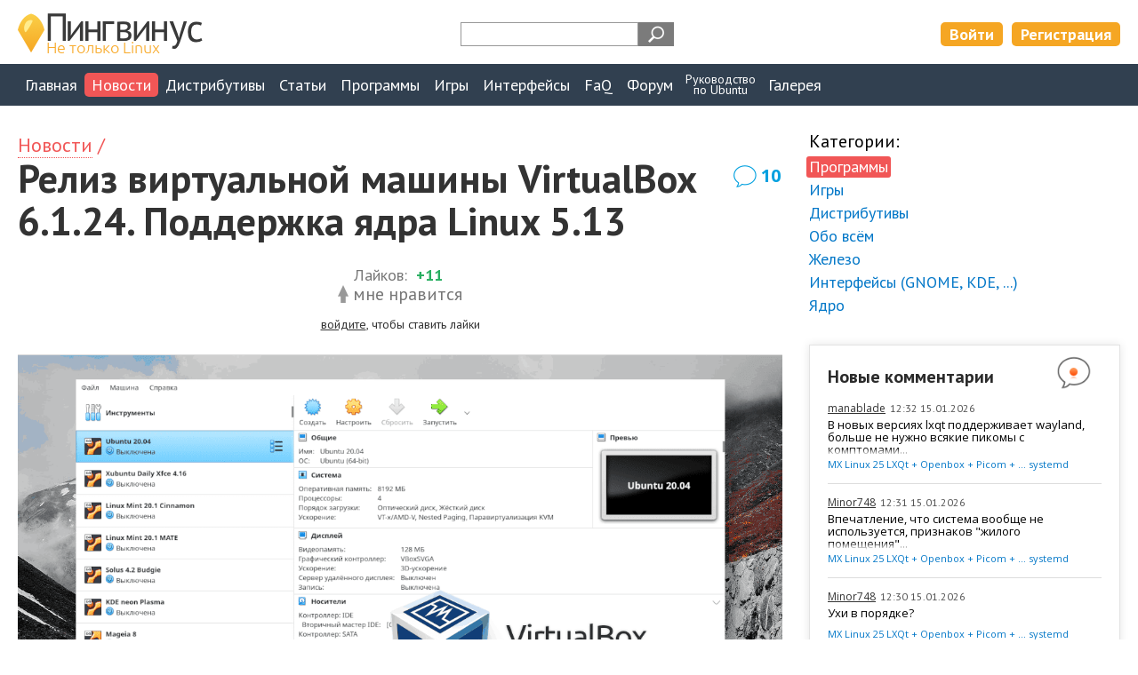

--- FILE ---
content_type: text/html; charset=UTF-8
request_url: https://pingvinus.ru/news/3927
body_size: 9797
content:
<!DOCTYPE html><html lang="ru"><head><meta charset="utf-8" /><script type="text/javascript" > (function(m,e,t,r,i,k,a){m[i]=m[i]||function(){(m[i].a=m[i].a||[]).push(arguments)}; m[i].l=1*new Date();k=e.createElement(t),a=e.getElementsByTagName(t)[0],k.async=1,k.src=r,a.parentNode.insertBefore(k,a)}) (window, document, "script", "https://mc.yandex.ru/metrika/tag.js", "ym"); ym(206215, "init", { clickmap:true, trackLinks:true, accurateTrackBounce:true, webvisor:true }); </script> <noscript><div><img src="https://mc.yandex.ru/watch/206215" style="position:absolute; left:-9999px;" alt="" /></div></noscript> <meta name="viewport" content="width=device-width,initial-scale=1" /><link rel="alternate" type="application/rss+xml" title="Пингвинус Linux RSS" href="https://pingvinus.ru/rss.xml" /><link rel="apple-touch-icon" sizes="120x120" href="/themes/pingvinus3/images/favicons/apple-touch-icon.png" /><link rel="apple-touch-icon" sizes="180x180" href="/themes/pingvinus3/images/favicons/apple-touch-icon-180x180.png" /><link rel="icon" type="image/png" sizes="32x32" href="/themes/pingvinus3/images/favicons/favicon-32x32.png" /><link rel="icon" type="image/png" sizes="16x16" href="/themes/pingvinus3/images/favicons/favicon-16x16.png" /><link rel="manifest" href="/site.webmanifest" /><link rel="mask-icon" href="/themes/pingvinus3/images/favicons/safari-pinned-tab.svg" color="#5bbad5" /><meta name="msapplication-TileColor" content="#da532c" /><meta name="theme-color" content="#ffffff" /><meta name="description" content="Релиз программы Virtual Box 6.1.24. Основные изменения." /><meta name="keywords" content="VirtualBox 6.1.24" /><meta property="og:title" content="Релиз виртуальной машины VirtualBox 6.1.24. Поддержка ядра Linux 5.13" /><meta property="og:image" content="https://pingvinus.ru/cr_images/modelImage/article/3927-teaser-s5ly7ftsmy.png" /><meta name="robots" content="max-image-preview:large" /><meta property="og:url" content="https://pingvinus.ru/news/3927" /><meta property="og:type" content="website" /><link rel="canonical" href="https://pingvinus.ru/news/3927" /><link rel="stylesheet" type="text/css" href="/themes/pingvinus3/css-o/article/show.css?v=1756188545" /><link rel="stylesheet" type="text/css" href="/themes/pingvinus3/css-o/comments.css?v=1756188545" /><link rel="stylesheet" type="text/css" href="/themes/pingvinus3/js/toast/src/jquery.toast.css?v=1648306893" /><link rel="stylesheet" type="text/css" href="/themes/pingvinus3/css-o/form.css?v=1756188545" /><link rel="stylesheet" type="text/css" href="/themes/pingvinus3/css-o/comments.css?v=29102020" /><link rel="stylesheet" type="text/css" href="/themes/pingvinus3/css-o/main.css?v=1757684568" /><script type="text/javascript" src="/assets/af3d881a/jquery.min.js"></script><script type="text/javascript" src="/themes/pingvinus3/js/voteupdown2.js"></script><script type="text/javascript" src="/themes/pingvinus3/js/comments.js"></script><script type="text/javascript" src="/themes/pingvinus3/js/toast/src/jquery.toast.js"></script><title>Релиз виртуальной машины VirtualBox 6.1.24. Поддержка ядра Linux 5.13. Linux новости</title><script>window.yaContextCb=window.yaContextCb||[]</script><script src="https://yandex.ru/ads/system/context.js" async></script></head><body><header><div class="maxw c-pad"><div class="wrap"><a href="/" class="logo"><img src="/themes/pingvinus3/images/logo3.png" alt="Пингвинус Linux" width="208" height="49" /></a><div class="search-form"><div class="ya-site-form ya-site-form_inited_no" data-bem="{&quot;action&quot;:&quot;https://pingvinus.ru/search&quot;,&quot;arrow&quot;:false,&quot;bg&quot;:&quot;transparent&quot;,&quot;fontsize&quot;:12,&quot;fg&quot;:&quot;#000000&quot;,&quot;language&quot;:&quot;ru&quot;,&quot;logo&quot;:&quot;rb&quot;,&quot;publicname&quot;:&quot;Поиск на Pingvinus.ru&quot;,&quot;suggest&quot;:true,&quot;target&quot;:&quot;_self&quot;,&quot;tld&quot;:&quot;ru&quot;,&quot;type&quot;:3,&quot;usebigdictionary&quot;:true,&quot;searchid&quot;:2323140,&quot;input_fg&quot;:&quot;#ff8000&quot;,&quot;input_bg&quot;:&quot;#ffffff&quot;,&quot;input_fontStyle&quot;:&quot;normal&quot;,&quot;input_fontWeight&quot;:&quot;bold&quot;,&quot;input_placeholder&quot;:&quot;&quot;,&quot;input_placeholderColor&quot;:&quot;#000000&quot;,&quot;input_borderColor&quot;:&quot;#979797&quot;}"><form action="https://yandex.ru/search/site/" method="get" target="_self" accept-charset="utf-8"><input type="hidden" name="searchid" value="2323140"/><input type="hidden" name="l10n" value="ru"/><input type="hidden" name="reqenc" value=""/><input type="search" name="text" value=""/><input type="submit" value="Найти"/></form></div><style type="text/css">.ya-page_js_yes .ya-site-form_inited_no { display: none; }</style><script type="text/javascript">(function(w,d,c){var s=d.createElement('script'),h=d.getElementsByTagName('script')[0],e=d.documentElement;if((' '+e.className+' ').indexOf(' ya-page_js_yes ')===-1){e.className+=' ya-page_js_yes';}s.type='text/javascript';s.async=true;s.charset='utf-8';s.src=(d.location.protocol==='https:'?'https:':'http:')+'//site.yandex.net/v2.0/js/all.js';h.parentNode.insertBefore(s,h);(w[c]||(w[c]=[])).push(function(){Ya.Site.Form.init()})})(window,document,'yandex_site_callbacks');</script></div><div class="lrtools"><a href="/login" class="login" rel="nofollow">Войти</a><a href="/registration" class="reg" rel="nofollow">Регистрация</a></div></div></div></header><nav><div class="maxw c-pad"><input type="checkbox" id="show-nav-menu" role="button"><label for="show-nav-menu" class="show-nav-menu"></label><ul onclick=""><li><a href="/">Главная</a></li><li class="active"><a href="/news">Новости</a></li><li><a href="/distributions">Дистрибутивы</a></li><li><a href="/notes">Статьи</a></li><li><a href="/programs">Программы</a></li><li><a href="/games">Игры</a></li><li><a href="/gui">Интерфейсы</a></li><li><a href="/answers">FaQ</a></li><li><a href="/forum/">Форум</a></li><li class="ustudy"><a href="/ubuntu-study-for-beginners">Руководство<br/>по&nbsp;Ubuntu</a></li><li><a href="/gallery/screenshots">Галерея</a></li></ul></div></nav><div class="maxw c-pad c-mtb"><div class="sidebarlayout sidebartop"><div class="main-wrapper"><main><div class="bread"><a href="/news">Новости</a>&nbsp;/ </div><div class="maintitle"><h1>Релиз виртуальной машины VirtualBox 6.1.24. Поддержка ядра Linux&nbsp;5.13</h1><a class="commentsCount" href="#comments">10</a></div><div class="ban insidetext"><div id="yandex_rtb_R-A-59493-2"></div><script>window.yaContextCb.push(()=>{
  Ya.Context.AdvManager.render({
    renderTo: 'yandex_rtb_R-A-59493-2',
    blockId: 'R-A-59493-2'
  })
})</script></div><div class="meta content pt0 c-bb"><div class="voteupdown"><div class="totalLikes"><span class="label">Лайков: </span><span class="value total">+11</span></div><span class="votelink like guest tooltip"><span class="tooltiptext"><a href="/login">Войдите</a>, чтобы ставить лайки</span><i></i><span class="label">мне нравится</span></span><div class="tip"><a href="/login">войдите</a>, чтобы ставить лайки</div></div></div><article><p><img width="1200" height="675" src="/cr_images/modelImage/article/3927-teaser-s5ly7ftsmy.png" alt="VirtualBox 6.1.24" /></p><div class="relInfo"><div class="relBlock relTitle">VirtualBox 6.1.22, 6.1.24</div><div class="relBlock relBlockIcon relVerInfo"><table class="relInfoTable"><tr><td class="label">Версия:</td><td class="value">6.1.22, 6.1.24</td></tr><tr><td class="label">Дата релиза:</td><td class="value">20 июля 2021</td></tr><tr><td class="label">Предыдущий релиз:</td><td class="value">6.1.20 от 20 апреля 2021 (<a href="/news/3705">пресс-релиз</a>)            </td></tr></table></div><div class="relBlock relBlockIcon relAppUrl"><table class="relInfoTable"><tr><td class="label">Страница:</td><td class="value"><a href="/program/virtualbox">VirtualBox</a></td></tr></table></div></div><p>Состоялся релиз программы для создания виртуальных машин VirtualBox 6.1.24. Рассмотрим основные изменения в&nbsp;новой версии. Также затронем изменения в&nbsp;предыдущем релизе 6.1.22, про который мы&nbsp;не&nbsp;писали.</p><div class="note"><a href="/program/virtualbox">VirtualBox</a>&nbsp;&mdash; программа для создания виртуальных машин. Позволяет создавать виртуальные машины через простой графический интерфейс. Разрабатывается компанией Oracle. Является кроссплатформенной.</div><h2 class="icon wn">Что нового</h2><ul class="big"><li>Поддержка ядра Linux&nbsp;5.13.</li><li>Поддержка ядер SUSE SLES/SLED 15&nbsp;SP3.</li><li>Поддержка ядер Linux дистрибутива Ubuntu.</li><li>Исправлен ряд ошибок и&nbsp;выполнено несколько улучшений, связанных с&nbsp;работой звука.</li><li>Для EFI: поддержка загрузка по&nbsp;сети для Ethernet контроллера E1000.</li><li>Исправлено аварийное завершение программы при использовании общего буфера обмена.</li><li>Для хост-систем Linux: Программа установки не&nbsp;будет пытаться собрать модули ядра, если они уже установлены в&nbsp;системе и&nbsp;их&nbsp;версия соответствует текущей версии ядра.</li><li>На&nbsp;хост-системах Windows 10&nbsp;улучшена производительность запуска гостевых систем Windows (64-bit) и&nbsp;Solaris при использовании Hyper-V.</li><li>Исправлено аварийное завершение гостевых систем Windows Vista (64-bit) и&nbsp;Windows Server 2003 при использовании Hyper-V.</li><li>Исправлена проблема, из-за которой не&nbsp;удавалось запустить исполняемые файлы из&nbsp;разделяемой (shared) директории.</li></ul><div class="ban insidetext ban2"></div><h2 class="icon video">Видео</h2><p>Наш видео-урок для новичков по&nbsp;использованию VirtualBox. Установка, создание и&nbsp;запуск виртуальной машины.</p><p><iframe width="560" height="315" src="https://www.youtube.com/embed/j1FAZ0bUEvs" title="YouTube video player" frameborder="0" allow="accelerometer; autoplay; clipboard-write; encrypted-media; gyroscope; picture-in-picture" allowfullscreen></iframe></p><div class="ban insidetext ban4"></div></article><div class="relations"><h2>Материалы по теме:</h2><ul><li><a href="/program/virtualbox">VirtualBox</a><span class="subtext">&nbsp;&mdash; виртуальная машина</span></li><li><a href="/note/virtualbox-usage">Видео: Установка и настройка VirtualBox для новичков</a></li><li><a href="/news/3705">Релиз VirtualBox 6.1.20. Поддержка ядра 5.11</a></li><li><a href="/news/4483">Релиз эмулятора QEMU 7.1</a></li><li><a href="/news/4524">VirtualBox 7.0&nbsp;с поддержкой зашифрованных виртуальных машин и&nbsp;Windows&nbsp;11</a></li></ul></div><div class="relations"><h2>Еще новости:</h2><ul><li><a href="/news/3914">Представлены умные Open Source часы PineTime</a></li><li><a href="/news/3912">Релиз видеоконвертера HandBrake 1.4.0</a></li><li><a href="/news/3918">Релиз программы для работы с&nbsp;фото digiKam 7.3.0</a></li><li><a href="/news/3913">Релиз Ubuntu Touch&nbsp;18. Ubuntu для смартфонов</a></li><li><a href="/news/3906">Релиз дистрибутива Solus&nbsp;4.3</a></li></ul></div><div class="c-bt"><div class="meta content c-bb"><a class="commentsCount" rel="nofollow" href="#comments">10</a><ul class="submeta"><li><span class="time">Опубликовано: 28.07.2021</span></li></ul></div></div></main></div><aside><div class="menu"><div class="block"><h4>Категории:</h4><ul><li><a class="active" href="/news/category/programs">Программы</a></li><li><a href="/news/category/games">Игры</a></li><li><a href="/news/category/distributions">Дистрибутивы</a></li><li><a href="/news/category/other">Обо всём</a></li><li><a href="/news/category/hardware">Железо</a></li><li><a href="/news/category/gui">Интерфейсы (GNOME, KDE, ...)</a></li><li class="last"><a href="/news/category/kernel">Ядро</a></li></ul></div></div><div class="section-mt ban ban-sidebar"></div><section class="bordered lastComments section-mt hideOnAsideHide"><h4 id="newComments">Новые комментарии</h4><ul class="lastComments"><li><div class="meta"><span class="user"><a rel="nofollow" href="/user/manablade">manablade</a></span><span class="time">12:32 15.01.2026</span></div><a class="text" href="/gallery/5439#c120056">В новых версиях lxqt поддерживает wayland, больше не нужно всякие пикомы с комптомами...</a><div class="title"><a href="/gallery/5439">MX Linux 25 LXQt + Openbox + Picom + ... systemd</a></div></li><li><div class="meta"><span class="user"><a rel="nofollow" href="/user/minor748">Minor748</a></span><span class="time">12:31 15.01.2026</span></div><a class="text" href="/gallery/5439#c120055">Впечатление, что система вообще не используется, признаков &quot;жилого помещения&quot;...</a><div class="title"><a href="/gallery/5439">MX Linux 25 LXQt + Openbox + Picom + ... systemd</a></div></li><li><div class="meta"><span class="user"><a rel="nofollow" href="/user/minor748">Minor748</a></span><span class="time">12:30 15.01.2026</span></div><a class="text" href="/gallery/5439#c120054">Ухи в порядке?</a><div class="title"><a href="/gallery/5439">MX Linux 25 LXQt + Openbox + Picom + ... systemd</a></div></li><li><div class="meta"><span class="user"><a rel="nofollow" href="/user/minor748">Minor748</a></span><span class="time">12:27 15.01.2026</span></div><a class="text" href="/gallery/5439#c120053">&gt; стало как-то наплевать на внутрянку  Вот как Арч людей меняет и не в лучшую сторону...</a><div class="title"><a href="/gallery/5439">MX Linux 25 LXQt + Openbox + Picom + ... systemd</a></div></li><li><div class="meta"><span class="user"><a rel="nofollow" href="/user/yosh78">yosh78</a></span><span class="time">12:17 15.01.2026</span></div><a class="text" href="/gallery/5439#c120052">&gt;&gt; В детстве я ходил в изо-студию. В тему про рисование лошади....В садике я...</a><div class="title"><a href="/gallery/5439">MX Linux 25 LXQt + Openbox + Picom + ... systemd</a></div></li><li><div class="meta"><span class="user"><a rel="nofollow" href="/user/minor748">Minor748</a></span><span class="time">12:14 15.01.2026</span></div><a class="text" href="/gallery/5437#c120051">Никогда не отрицал xD. Сколько помню, всегда так было. Те уже иксы полностью выкидывают...</a><div class="title"><a href="/gallery/5437">Arch консоль опять. Переходить на что-то другое не тянет</a></div></li><li><div class="meta"><span class="user"><a rel="nofollow" href="/user/minor748">Minor748</a></span><span class="time">12:09 15.01.2026</span></div><a class="text" href="/gallery/5437#c120050">Об чём речь? Я выше скриншот повесил с Handbrake, GWE аналогично себя ведёт. Флэтпаки...</a><div class="title"><a href="/gallery/5437">Arch консоль опять. Переходить на что-то другое не тянет</a></div></li><li><div class="meta"><span class="user"><a rel="nofollow" href="/user/yosh78">yosh78</a></span><span class="time">11:54 15.01.2026</span></div><a class="text" href="/gallery/5439#c120049">Симпатичная системка для ноутбука. Выглядит не хуже MX Moksha. И тематику птички LXQT...</a><div class="title"><a href="/gallery/5439">MX Linux 25 LXQt + Openbox + Picom + ... systemd</a></div></li><li><div class="meta"><span class="user"><a rel="nofollow" href="/user/xkde">xKDE</a></span><span class="time">11:23 15.01.2026</span></div><a class="text" href="/gallery/5439#c120048">Почерк виден как всегда!) Выбор MX я не комментирую, но есть вопрос... А зачем liquorix...</a><div class="title"><a href="/gallery/5439">MX Linux 25 LXQt + Openbox + Picom + ... systemd</a></div></li><li><div class="meta"><span class="user"><a rel="nofollow" href="/user/xkde">xKDE</a></span><span class="time">11:16 15.01.2026</span></div><a class="text" href="/gallery/5437#c120047">Не всегда проекторы были &quot;умными&quot;...</a><div class="title"><a href="/gallery/5437">Arch консоль опять. Переходить на что-то другое не тянет</a></div></li></ul></section><section class="bordered section-mt subscribers-topline"><div class="wrap"><!--noindex--><!--/noindex--><ul class="subscribers"><!--noindex--><li class="label">Подписка:</li><li><a href="#" onclick="javascript:window.open('https://t.me/pingvinus_ru','_blank')" ><img src="/themes/pingvinus3/images/i/teleg48.png" width="48" height="48" alt="Telegram" /></a></li><li><a href="#" onclick="javascript:window.open('https://www.youtube.com/channel/UCnxk5BzZxRN7y3a1IqHhVlA','_blank')" ><img src="/themes/pingvinus3/images/i/youtube48.png" width="48" height="48" alt="Youtube" /></a></li><li><a href="#" onclick="javascript:window.open('/rss.xml','_blank')" ><img src="/themes/pingvinus3/images/i/rss.png" width="48" height="48" alt="RSS" /></a></li><!--/noindex--></ul></div></section><section class="section-mt bordered userpicture"><h4>Новое в галерее</h4><ul><li><a class="userpicture" href="/gallery/5439"><img width="208" height="350" src="/cr_images/userpicture/s/5439-0.jpg" alt="" /></a></li><li><a class="userpicture" href="/gallery/5437"><img width="350" height="197" src="/cr_images/userpicture/s/5437-0.jpeg" alt="" /></a></li><li><a class="userpicture" href="/gallery/5432"><img width="207" height="350" src="/cr_images/userpicture/s/5432-0.jpg" alt="" /></a></li><li><a class="userpicture" href="/gallery/5436"><img width="207" height="350" src="/cr_images/userpicture/s/5436-0.jpg" alt="" /></a></li></ul></section></aside></div></div><div id="comments" class="c-bt"><div class="centerlayout c-pad"><h2 class="center">Комментарии</h2><div class="writecommentlink"><a href="#" onclick="return commentShowForm()">написать комментарий</a></div><div id="c61406" class="comment"><div class="hdata"><a rel="nofollow" class="user" style="background-image:url(&#039;/cr_images/avatar/t/28327.png&#039;)" href="/user/oldrunner">OldRunner</a><div class="tooltip"><div class="tooltiptext top">Активный пользователь</div><img width="21" height="21" class="badge" src="/themes/pingvinus3/images/badges/crown28.png" alt="Активный" /></div><div class="time">28.07.2021<br/>16:23</div><span class="tooltip"><span class="tooltiptext top">Постоянная ссылка на комментарий</span><a class="staticlink" href="https://pingvinus.ru/news/3927#c61406"><img width="20" height="20" src="/themes/pingvinus3/images/i/hashtag20.png" alt="Постоянная ссылка на комментарий" /></a></span><div class="voteupdown"><div class="totalLikes"><span title="Дизлайки" class="value negative dislikesValue"> </span><span title="Лайки" class="value likesValue">+1</span></div><span class="votelink like guest tooltip"><span class="tooltiptext"><a href="/login">Войдите</a>, чтобы ставить лайки</span><i></i><span class="label">мне нравится</span></span><div class="tip"><a href="/login">войдите</a>, чтобы ставить лайки</div></div></div><div class="commentText">Прога хорошая и нужная для тех, кто этим пользуется. Но, лично я, предпочитаю все же устанавливать ОСи на железо.</div><div class="bdata"><div class="commentRepFPlace"></div><div class="reply"><a title="Ответить на этот комментарий" onclick="return commentShowReplyForm(61406, 3927, &quot;OldRunner&quot;)" class="replyLink" href="#reply">ответить</a></div></div></div><div class="comment-w wl0"><div id="c61410" class="comment"><div class="hdata"><a rel="nofollow" class="user" style="background-image:url(&#039;/cr_images/avatar/t/26722.png&#039;)" href="/user/minor748">Minor748</a><div class="tooltip"><div class="tooltiptext top">Активный пользователь</div><img width="21" height="21" class="badge" src="/themes/pingvinus3/images/badges/crown28.png" alt="Активный" /></div><div class="time">28.07.2021<br/>16:44</div><span class="tooltip"><span class="tooltiptext top">Постоянная ссылка на комментарий</span><a class="staticlink" href="https://pingvinus.ru/news/3927#c61410"><img width="20" height="20" src="/themes/pingvinus3/images/i/hashtag20.png" alt="Постоянная ссылка на комментарий" /></a></span><span class="tooltip"><span class="tooltiptext top">Родительский комментарий</span><a class="staticlink" href="#c61406">OldRunner<img width="20" height="20" src="/themes/pingvinus3/images/i/parentcomment20.png" alt="Родительский комментарий" /></a></span><div class="voteupdown"><div class="totalLikes"><span title="Дизлайки" class="value negative dislikesValue"> </span><span title="Лайки" class="value likesValue">0</span></div><span class="votelink like guest tooltip"><span class="tooltiptext"><a href="/login">Войдите</a>, чтобы ставить лайки</span><i></i><span class="label">мне нравится</span></span><div class="tip"><a href="/login">войдите</a>, чтобы ставить лайки</div></div></div><div class="commentText">Я тоже, сразу вариант с виртуалками отмёл. Но лучше использовать QEMU и Libvirt.</div><div class="bdata"><div class="commentRepFPlace"></div><div class="reply"><a title="Ответить на этот комментарий" onclick="return commentShowReplyForm(61410, 3927, &quot;Minor748&quot;)" class="replyLink" href="#reply">ответить</a></div></div></div><div id="c61415" class="comment"><div class="hdata"><a rel="nofollow" class="user" style="background-image:url(&#039;/cr_images/avatar/t/27729.jpg&#039;)" href="/user/x230">x230</a><div class="tooltip"><div class="tooltiptext top">Активный пользователь</div><img width="21" height="21" class="badge" src="/themes/pingvinus3/images/badges/crown28.png" alt="Активный" /></div><div class="time">28.07.2021<br/>17:49</div><span class="tooltip"><span class="tooltiptext top">Постоянная ссылка на комментарий</span><a class="staticlink" href="https://pingvinus.ru/news/3927#c61415"><img width="20" height="20" src="/themes/pingvinus3/images/i/hashtag20.png" alt="Постоянная ссылка на комментарий" /></a></span><span class="tooltip"><span class="tooltiptext top">Родительский комментарий</span><a class="staticlink" href="#c61406">OldRunner<img width="20" height="20" src="/themes/pingvinus3/images/i/parentcomment20.png" alt="Родительский комментарий" /></a></span><div class="voteupdown"><div class="totalLikes"><span title="Дизлайки" class="value negative dislikesValue"> </span><span title="Лайки" class="value likesValue">0</span></div><span class="votelink like guest tooltip"><span class="tooltiptext"><a href="/login">Войдите</a>, чтобы ставить лайки</span><i></i><span class="label">мне нравится</span></span><div class="tip"><a href="/login">войдите</a>, чтобы ставить лайки</div></div></div><div class="commentText">+</div><div class="bdata"><div class="commentRepFPlace"></div><div class="reply"><a title="Ответить на этот комментарий" onclick="return commentShowReplyForm(61415, 3927, &quot;x230&quot;)" class="replyLink" href="#reply">ответить</a></div></div></div><div id="c61427" class="comment"><div class="hdata"><a rel="nofollow" class="user" style="background-image:url(&#039;/cr_images/avatar/t/34174.png&#039;)" href="/user/antonzp">AntonZP</a><div class="tooltip"><div class="tooltiptext top">Активный пользователь</div><img width="21" height="21" class="badge" src="/themes/pingvinus3/images/badges/crown28.png" alt="Активный" /></div><div class="time">28.07.2021<br/>19:17</div><span class="tooltip"><span class="tooltiptext top">Постоянная ссылка на комментарий</span><a class="staticlink" href="https://pingvinus.ru/news/3927#c61427"><img width="20" height="20" src="/themes/pingvinus3/images/i/hashtag20.png" alt="Постоянная ссылка на комментарий" /></a></span><span class="tooltip"><span class="tooltiptext top">Родительский комментарий</span><a class="staticlink" href="#c61406">OldRunner<img width="20" height="20" src="/themes/pingvinus3/images/i/parentcomment20.png" alt="Родительский комментарий" /></a></span><div class="voteupdown"><div class="totalLikes"><span title="Дизлайки" class="value negative dislikesValue"> </span><span title="Лайки" class="value likesValue">0</span></div><span class="votelink like guest tooltip"><span class="tooltiptext"><a href="/login">Войдите</a>, чтобы ставить лайки</span><i></i><span class="label">мне нравится</span></span><div class="tip"><a href="/login">войдите</a>, чтобы ставить лайки</div></div></div><div class="commentText">&gt;&gt;Но, лично я, предпочитаю все же устанавливать ОСи на железо.<br /><br />это слишком обще.<br /><br />если надо установить вынь7,8,10 то лучше на железо,<br />выньХаПэ - иногда на железо, а чаще на виртуал,<br />OS/2, вынь98, двутонник - ну я посмотрю как у вас получитсо ;-)))</div><div class="bdata"><div class="commentRepFPlace"></div><div class="reply"><a title="Ответить на этот комментарий" onclick="return commentShowReplyForm(61427, 3927, &quot;AntonZP&quot;)" class="replyLink" href="#reply">ответить</a></div></div></div><div class="comment-w wl0"><div id="c61428" class="comment"><div class="hdata"><a rel="nofollow" class="user" style="background-image:url(&#039;/cr_images/avatar/t/28327.png&#039;)" href="/user/oldrunner">OldRunner</a><div class="tooltip"><div class="tooltiptext top">Активный пользователь</div><img width="21" height="21" class="badge" src="/themes/pingvinus3/images/badges/crown28.png" alt="Активный" /></div><div class="time">28.07.2021<br/>19:28</div><span class="tooltip"><span class="tooltiptext top">Постоянная ссылка на комментарий</span><a class="staticlink" href="https://pingvinus.ru/news/3927#c61428"><img width="20" height="20" src="/themes/pingvinus3/images/i/hashtag20.png" alt="Постоянная ссылка на комментарий" /></a></span><span class="tooltip"><span class="tooltiptext top">Родительский комментарий</span><a class="staticlink" href="#c61427">AntonZP<img width="20" height="20" src="/themes/pingvinus3/images/i/parentcomment20.png" alt="Родительский комментарий" /></a></span><div class="voteupdown"><div class="totalLikes"><span title="Дизлайки" class="value negative dislikesValue"> </span><span title="Лайки" class="value likesValue">0</span></div><span class="votelink like guest tooltip"><span class="tooltiptext"><a href="/login">Войдите</a>, чтобы ставить лайки</span><i></i><span class="label">мне нравится</span></span><div class="tip"><a href="/login">войдите</a>, чтобы ставить лайки</div></div></div><div class="commentText">Ну, в такие раритеты я вообще никогда не играюсь.<br />Я ушел с них не для того, чтобы их еще на Линуксе в ВМ устанавливать :))</div><div class="bdata"><div class="commentRepFPlace"></div><div class="reply"><a title="Ответить на этот комментарий" onclick="return commentShowReplyForm(61428, 3927, &quot;OldRunner&quot;)" class="replyLink" href="#reply">ответить</a></div></div></div><div class="comment-w wl0"><div id="c61430" class="comment"><div class="hdata"><a rel="nofollow" class="user" style="background-image:url(&#039;/cr_images/avatar/t/34174.png&#039;)" href="/user/antonzp">AntonZP</a><div class="tooltip"><div class="tooltiptext top">Активный пользователь</div><img width="21" height="21" class="badge" src="/themes/pingvinus3/images/badges/crown28.png" alt="Активный" /></div><div class="time">28.07.2021<br/>20:24</div><span class="tooltip"><span class="tooltiptext top">Постоянная ссылка на комментарий</span><a class="staticlink" href="https://pingvinus.ru/news/3927#c61430"><img width="20" height="20" src="/themes/pingvinus3/images/i/hashtag20.png" alt="Постоянная ссылка на комментарий" /></a></span><span class="tooltip"><span class="tooltiptext top">Родительский комментарий</span><a class="staticlink" href="#c61428">OldRunner<img width="20" height="20" src="/themes/pingvinus3/images/i/parentcomment20.png" alt="Родительский комментарий" /></a></span><div class="voteupdown"><div class="totalLikes"><span title="Дизлайки" class="value negative dislikesValue"> </span><span title="Лайки" class="value likesValue">0</span></div><span class="votelink like guest tooltip"><span class="tooltiptext"><a href="/login">Войдите</a>, чтобы ставить лайки</span><i></i><span class="label">мне нравится</span></span><div class="tip"><a href="/login">войдите</a>, чтобы ставить лайки</div></div></div><div class="commentText">imho все эти ритуал боксы только и нужны чтоб в раритеты играться.<br /><br />ибо как выше заметил уважаемый OldRunner - не раритеты лучше ставить прямо на железо ;-)))<br /><br />-------<br /><br />вот, прямо щаз, взял с полочки очередной новый китайский SSD и из под деабиана на него гентоо накатываю... кажись не долго протянет этот SSD...<br />ничо, издохнет, купим новый гнусмас.</div><div class="bdata"><div class="commentRepFPlace"></div><div class="reply"><a title="Ответить на этот комментарий" onclick="return commentShowReplyForm(61430, 3927, &quot;AntonZP&quot;)" class="replyLink" href="#reply">ответить</a></div></div></div><div id="commentChildFor61428"></div></div><div id="commentChildFor61427"></div></div><div id="commentChildFor61406"></div></div><div id="c61433" class="comment"><div class="hdata"><span class="user">Николай</span><div class="time">28.07.2021<br/>23:21</div><span class="tooltip"><span class="tooltiptext top">Постоянная ссылка на комментарий</span><a class="staticlink" href="https://pingvinus.ru/news/3927#c61433"><img width="20" height="20" src="/themes/pingvinus3/images/i/hashtag20.png" alt="Постоянная ссылка на комментарий" /></a></span><div class="voteupdown"><div class="totalLikes"><span title="Дизлайки" class="value negative dislikesValue"> </span><span title="Лайки" class="value likesValue">0</span></div><span class="votelink like guest tooltip"><span class="tooltiptext"><a href="/login">Войдите</a>, чтобы ставить лайки</span><i></i><span class="label">мне нравится</span></span><div class="tip"><a href="/login">войдите</a>, чтобы ставить лайки</div></div></div><div class="commentText">И почему до сих пор, не завезли темную тему?</div><div class="bdata"><div class="commentRepFPlace"></div><div class="reply"><a title="Ответить на этот комментарий" onclick="return commentShowReplyForm(61433, 3927, &quot;Николай&quot;)" class="replyLink" href="#reply">ответить</a></div></div></div><div id="c61436" class="comment"><div class="hdata"><span class="user">Серый</span><div class="time">29.07.2021<br/>01:47</div><span class="tooltip"><span class="tooltiptext top">Постоянная ссылка на комментарий</span><a class="staticlink" href="https://pingvinus.ru/news/3927#c61436"><img width="20" height="20" src="/themes/pingvinus3/images/i/hashtag20.png" alt="Постоянная ссылка на комментарий" /></a></span><div class="voteupdown"><div class="totalLikes"><span title="Дизлайки" class="value negative dislikesValue"> </span><span title="Лайки" class="value likesValue">0</span></div><span class="votelink like guest tooltip"><span class="tooltiptext"><a href="/login">Войдите</a>, чтобы ставить лайки</span><i></i><span class="label">мне нравится</span></span><div class="tip"><a href="/login">войдите</a>, чтобы ставить лайки</div></div></div><div class="commentText">Для хост-систем Linux: Программа установки не будет пытаться собрать модули ядра, если они уже установлены в системе и их версия соответствует текущей версии ядра.<br /><br />ложь! именно из-за этого удалил её сегодня. на прошлой неделе было обновление ядра(Debian 10 x64)  и через пару дней виртушка обновилась ,так при входе системы проц грузило не по &quot;децки&quot; секунд 20,но это нормально при первом запуске,но при остальных тоже самое-насторожился,make каждый раз при запуске,собрать не может(сначала вообще на ядро грешил-откатывал,не помогло) и вот время появилось сегодня,разобрался,виртушка виной-удалил,проц спокоен,вентилятор на взлёт больше не просится,загрузка системы ускорилась в разы т.к. вирт драйвер грузился дольше всех по времени.всем удачи!</div><div class="bdata"><div class="commentRepFPlace"></div><div class="reply"><a title="Ответить на этот комментарий" onclick="return commentShowReplyForm(61436, 3927, &quot;Серый&quot;)" class="replyLink" href="#reply">ответить</a></div></div></div><div class="comment-w wl0"><div id="c61517" class="comment"><div class="hdata"><a rel="nofollow" class="user" style="background-image:url(&#039;/cr_images/avatar/t/34174.png&#039;)" href="/user/antonzp">AntonZP</a><div class="tooltip"><div class="tooltiptext top">Активный пользователь</div><img width="21" height="21" class="badge" src="/themes/pingvinus3/images/badges/crown28.png" alt="Активный" /></div><div class="time">29.07.2021<br/>17:40</div><span class="tooltip"><span class="tooltiptext top">Постоянная ссылка на комментарий</span><a class="staticlink" href="https://pingvinus.ru/news/3927#c61517"><img width="20" height="20" src="/themes/pingvinus3/images/i/hashtag20.png" alt="Постоянная ссылка на комментарий" /></a></span><span class="tooltip"><span class="tooltiptext top">Родительский комментарий</span><a class="staticlink" href="#c61436">Серый<img width="20" height="20" src="/themes/pingvinus3/images/i/parentcomment20.png" alt="Родительский комментарий" /></a></span><div class="voteupdown"><div class="totalLikes"><span title="Дизлайки" class="value negative dislikesValue"> </span><span title="Лайки" class="value likesValue">0</span></div><span class="votelink like guest tooltip"><span class="tooltiptext"><a href="/login">Войдите</a>, чтобы ставить лайки</span><i></i><span class="label">мне нравится</span></span><div class="tip"><a href="/login">войдите</a>, чтобы ставить лайки</div></div></div><div class="commentText">&gt;&gt;ложь!<br /><br />конечно...<br /><br />&gt;&gt;на прошлой неделе было обновление ядра(Debian 10 x64) ...<br /><br />какое там стабильное ядро? 4.19.xxx ? [рука/лицо]<br />или в лучшем случае 5.10.xx из бекпорта...<br /><br />у меня стояло на 5.12 и ничего... потом снёс, потом когда появилась стабильная ветка 5.13 опять понадобился бокс.<br />устанавливатьcя на мой венигрет (система сборная солянка 11-го тестинг и сид), разумеется, он не захотел, но не помню как я его надурил...<br /><br />и всё нормально...<br /><br />и это при том, что хедера в системе вообще хрен знает какие.<br /><br />короч: чтоб велосипед ехал - надо иногда чинить педали.</div><div class="bdata"><div class="commentRepFPlace"></div><div class="reply"><a title="Ответить на этот комментарий" onclick="return commentShowReplyForm(61517, 3927, &quot;AntonZP&quot;)" class="replyLink" href="#reply">ответить</a></div></div></div><div id="commentChildFor61436"></div></div><div id="c61444" class="comment"><div class="hdata"><span class="user">Snow fire</span><div class="time">29.07.2021<br/>09:57</div><span class="tooltip"><span class="tooltiptext top">Постоянная ссылка на комментарий</span><a class="staticlink" href="https://pingvinus.ru/news/3927#c61444"><img width="20" height="20" src="/themes/pingvinus3/images/i/hashtag20.png" alt="Постоянная ссылка на комментарий" /></a></span><div class="voteupdown"><div class="totalLikes"><span title="Дизлайки" class="value negative dislikesValue"> </span><span title="Лайки" class="value likesValue">+2</span></div><span class="votelink like guest tooltip"><span class="tooltiptext"><a href="/login">Войдите</a>, чтобы ставить лайки</span><i></i><span class="label">мне нравится</span></span><div class="tip"><a href="/login">войдите</a>, чтобы ставить лайки</div></div></div><div class="commentText">Юзаю коробку, что бы заценить как развиваются новики в других дистрибутивах и ДЕ</div><div class="bdata"><div class="commentRepFPlace"></div><div class="reply"><a title="Ответить на этот комментарий" onclick="return commentShowReplyForm(61444, 3927, &quot;Snow fire&quot;)" class="replyLink" href="#reply">ответить</a></div></div></div><div id="newCommentPlace"></div></div></div></div><div class="comment-form"><div class="centerlayout c-pad"><h2 class="commentShowForm"><a href="#" onclick="return commentShowForm()">Написать комментарий</a></h2><div id="commentMFormPlace"></div><div id="commentFormContainer" class="form"><div id="commentSaveMessage" style="display:none;"><p>Комментарий добавлен!</p><p>Он будет опубликован после просмотра модератором.</p><a href="#" id="commentSaveMessageOkButton" onclick="return commentSaveMessageHide()">Отлично!</a></div><form id="commentForm" action="/comment/add" method="post"><input name="Comment[contentId]" id="Comment_contentId" type="hidden" value="3927" /><input name="Comment[pcommentId]" id="Comment_pcommentId" type="hidden" value="0" /><div class="row"><div class="label">Ник:</div><input name="Comment[userName]" id="Comment_userName" type="text" maxlength="32" /></div><div class="label">Текст комментария:<div id="commentReplyUserText"></div></div><textarea rows="8" cols="45" class="" name="Comment[text]" id="Comment_text"></textarea><input class="refkfield" name="Comment[refkfield]" id="Comment_refkfield" type="text" maxlength="64" value="" /><div id="commentAjaxErrors" style="display:none;"></div><div class="buttons"><input name="submitComment" class="submit disabled" id="commentSubmitBut" type="submit" value="Отправить" /><span class="commentrules tooltip"><span class="tooltiptext topright"><ul><li>Уважать других.</li><li>Без оскорблений и грубости.</li><li>Не переходить на личности.</li><li>Писать на русском языке.</li><li>Без политики.</li><li>Без флуда.</li><li>Оффтоп запрещен.</li><li>Любой комментарий может быть удален без объяснения причин.</li></ul></span><i></i><img src="/themes/pingvinus3/images/i/q.svg" height="20" width="20" alt="Правила"/><span class="label">правила (наведите курсор)</span></span></div></form></div></div></div><div class="ban-wideline botline"><div class="wrap"></div></div><footer><div class="c-pad maxw wrap"><img class="logo-symbol" src="/themes/pingvinus3/images/logo-symbol-footer.png" width="73" height="103" alt="" /><div class="menu"><ul onclick=""><li class="active"><a href="/news">Новости</a></li><li><a href="/distributions">Дистрибутивы</a></li><li><a href="/notes">Статьи</a></li><li><a href="/programs">Программы</a></li><li><a href="/games">Игры</a></li><li class="break"><a href="/gui">Интерфейсы</a></li></ul><ul onclick=""><li class="ustudy"><a href="/ubuntu-study-for-beginners">Руководство по&nbsp;Ubuntu</a></li><li><a href="/programs/windows-linux">Аналоги программ Windows в&nbsp;Linux</a></li><li><a href="/gallery">Галерея</a></li></ul><ul onclick=""><li><a href="/answers">FaQ</a></li><li><a href="/git">Git</a></li><li><a href="/forum/">Форум</a></li></ul><ul onclick=""><li><a rel="nofollow" href="/about">О проекте</a></li><li><a rel="nofollow" href="/about/contacts">Контакты</a></li><li><a rel="nofollow" href="/about/copyrights">Условия использования</a></li></ul><ul class="subscribers"><!--noindex--><li><a href="#" onclick="javascript:window.open('https://t.me/pingvinus_ru','_blank')" ><img src="/themes/pingvinus3/images/i/teleg48.png" width="48" height="48" alt="Telegram" /></a></li><li><a href="#" onclick="javascript:window.open('https://www.youtube.com/channel/UCnxk5BzZxRN7y3a1IqHhVlA','_blank')" ><img src="/themes/pingvinus3/images/i/youtube48.png" width="48" height="48" alt="Youtube" /></a></li><li><a href="#" onclick="javascript:window.open('/rss.xml','_blank')" ><img src="/themes/pingvinus3/images/i/rss.png" width="48" height="48" alt="RSS" /></a></li><li style="font-size:12px; color:#efefef">0.154 / 10</li><!--/noindex--></ul></div><div class="copyright">&copy; 2009-2026 Пингвинус Linux</div></div></footer><!--noindex--><a href="#0" class="cd-top js-cd-top" title="Наверх"></a><!--/noindex--><script type="text/javascript" src="/themes/pingvinus3/js/main.js"></script><script type="text/javascript">
/*<![CDATA[*/
jQuery(function($) {
jQuery('body').on('click','#commentSubmitBut',function(){jQuery.ajax({'type':'POST','dataType':'json','beforeSend':function(data) { commentBeforeSendEvent(); },'success':function(data) { commentSuccessEvent(data); },'url':'\x2Fcomment\x2Fadd','cache':false,'data':jQuery(this).parents("form").serialize()});return false;});
});
/*]]>*/
</script></body></html>

--- FILE ---
content_type: text/css
request_url: https://pingvinus.ru/themes/pingvinus3/css-o/article/show.css?v=1756188545
body_size: 651
content:
article p,article ul,article ol,article .note{font-size:18px;}@media only screen and (max-width:500px){article p, article ul, article ol, article .note{font-size:14px;}}article .relInfo{margin:30px 0;}article .relInfo a{color:#fff;}article .relInfo a:hover{color:rgb(255, 225, 225);}article .relInfo .relBlock{padding:30px 20px;}article .relInfo .relBlockIcon{padding-left:110px;background-repeat:no-repeat;background-position:20px 30px;min-height:64px;display:flex;align-content:center;align-items:center;border-top:1px solid #fff;}article .relInfo .relTitle{background:#b9ecff;color:#146390;font-size:32px;font-weight:bold;text-align:center;}article .relInfo .relVerInfo,article .relInfo .relDevInfo{color:#fff;font-size:20px;line-height:20px;border-top:1px solid #fff;}article .relInfo .relVerInfo{background-color:#146390;background-image:url('/themes/pingvinus3/images/i/relinfo/calend.png');}article .relInfo .relDevInfo{background-color:#0081b2;}article .relInfo .relAppUrl{background-color:#146390;color:#fff;background-image:url('/themes/pingvinus3/images/i/relinfo/linking.png');}article .relInfo table.relInfoTable{border-collapse:collapse;}article .relInfo table.relInfoTable td{vertical-align:top;padding-bottom:10px;}article .relInfo table.relInfoTable td.label{padding-right:15px;text-align:right;color:#feffb8;font-size:18px;}article .relInfo table.relInfoTable tr:last-child td{padding-bottom:0;}article .relInfo table.relInfoTable td.value{font-weight:bold;font-size:18px;}@media only screen and (max-width:500px){article .relInfo{margin:20px 0;} article .relInfo .relBlock{padding:10px 3px;} article .relInfo .relBlockIcon{padding-left:3px;min-height:auto;} article .relInfo .relTitle{font-size:16px;} article .relInfo .relVerInfo{background-image:none;} article .relInfo .relAppUrl{background-image:none;} article .relInfo table.relInfoTable td{padding-bottom:5px;} article .relInfo table.relInfoTable td.label{color:rgb(255, 254, 177);padding-right:5px;font-size:14px;} article .relInfo table.relInfoTable td.value{font-size:14px;}}